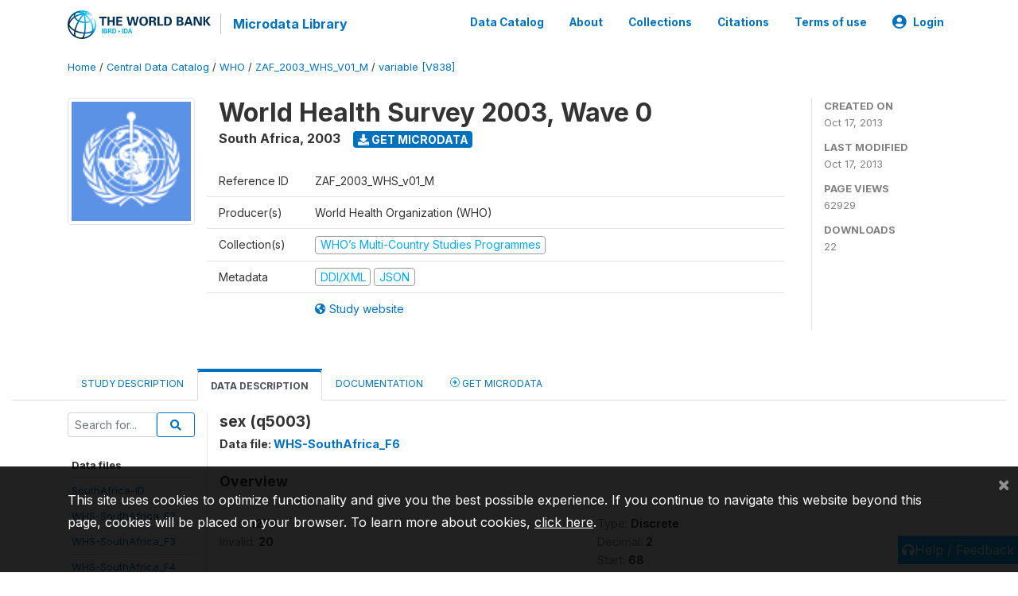

--- FILE ---
content_type: application/javascript; charset=utf-8
request_url: https://by2.uservoice.com/t2/136660/web/track.js?_=1768954266142&s=0&c=__uvSessionData0&d=eyJlIjp7InUiOiJodHRwczovL21pY3JvZGF0YS53b3JsZGJhbmsub3JnL2luZGV4LnBocC9jYXRhbG9nLzE3NTgvdmFyaWFibGUvVjgzOCIsInIiOiIifX0%3D
body_size: 30
content:
__uvSessionData0({"uvts":"7ee21b82-4228-4839-7fde-c7fa7dfe0f2b"});